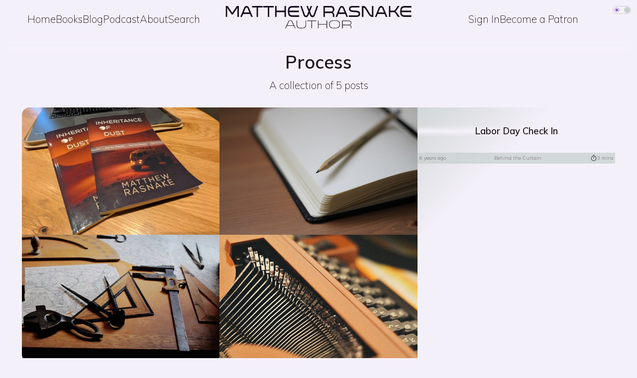

--- FILE ---
content_type: text/html; charset=utf-8
request_url: https://www.matthewrasnake.com/tag/process/
body_size: 4490
content:
<!DOCTYPE html>
<html lang="en" data-theme="default" data-nav-open="false">
    <head>
        <meta charset="UTF-8">
        <meta http-equiv="X-UA-Compatible" content="IE=edge">
        <meta name="viewport" content="width=device-width, initial-scale=1.0">

        <title>Process - Matthew Rasnake | Author</title>
        <meta name="HandheldFriendly" content="True" />

        <link rel="preconnect" href="https://fonts.googleapis.com">
        <link rel="preconnect" href="https://fonts.gstatic.com" crossorigin>
        <link rel="stylesheet" href="https://fonts.googleapis.com/css2?family=Mulish:ital,wght@0,200&display=swap" media="all" />
        <link rel="preload" as="font" type="font/woff2" href="https://www.matthewrasnake.com/assets/fonts/venera/Venera700.woff2?v=ca73707bd5" />

        <link rel="stylesheet" href="https://www.matthewrasnake.com/assets/css/critical.css?v=ca73707bd5" media="all">

        <link rel="canonical" href="https://www.matthewrasnake.com/tag/process/">
    <meta name="referrer" content="no-referrer-when-downgrade">
    
    <meta property="og:site_name" content="Matthew Rasnake | Author">
    <meta property="og:type" content="website">
    <meta property="og:title" content="Process - Matthew Rasnake | Author">
    <meta property="og:url" content="https://www.matthewrasnake.com/tag/process/">
    <meta property="article:publisher" content="https://www.facebook.com/MatthewMRasnake">
    <meta name="twitter:card" content="summary">
    <meta name="twitter:title" content="Process - Matthew Rasnake | Author">
    <meta name="twitter:url" content="https://www.matthewrasnake.com/tag/process/">
    
    <script type="application/ld+json">
{
    "@context": "https://schema.org",
    "@type": "Series",
    "publisher": {
        "@type": "Organization",
        "name": "Matthew Rasnake | Author",
        "url": "https://www.matthewrasnake.com/",
        "logo": {
            "@type": "ImageObject",
            "url": "https://www.matthewrasnake.com/content/images/2021/02/logo_MatthewRasnake-Author@2x-1.png"
        }
    },
    "url": "https://www.matthewrasnake.com/tag/process/",
    "name": "Process",
    "mainEntityOfPage": "https://www.matthewrasnake.com/tag/process/"
}
    </script>

    <meta name="generator" content="Ghost 6.16">
    <link rel="alternate" type="application/rss+xml" title="Matthew Rasnake | Author" href="https://www.matthewrasnake.com/rss/">
    <script defer src="https://cdn.jsdelivr.net/ghost/portal@~2.58/umd/portal.min.js" data-i18n="true" data-ghost="https://www.matthewrasnake.com/" data-key="90d98d86b1a826268cc1705e89" data-api="https://matthew-rasnake-author.ghost.io/ghost/api/content/" data-locale="en" crossorigin="anonymous"></script><style id="gh-members-styles">.gh-post-upgrade-cta-content,
.gh-post-upgrade-cta {
    display: flex;
    flex-direction: column;
    align-items: center;
    font-family: -apple-system, BlinkMacSystemFont, 'Segoe UI', Roboto, Oxygen, Ubuntu, Cantarell, 'Open Sans', 'Helvetica Neue', sans-serif;
    text-align: center;
    width: 100%;
    color: #ffffff;
    font-size: 16px;
}

.gh-post-upgrade-cta-content {
    border-radius: 8px;
    padding: 40px 4vw;
}

.gh-post-upgrade-cta h2 {
    color: #ffffff;
    font-size: 28px;
    letter-spacing: -0.2px;
    margin: 0;
    padding: 0;
}

.gh-post-upgrade-cta p {
    margin: 20px 0 0;
    padding: 0;
}

.gh-post-upgrade-cta small {
    font-size: 16px;
    letter-spacing: -0.2px;
}

.gh-post-upgrade-cta a {
    color: #ffffff;
    cursor: pointer;
    font-weight: 500;
    box-shadow: none;
    text-decoration: underline;
}

.gh-post-upgrade-cta a:hover {
    color: #ffffff;
    opacity: 0.8;
    box-shadow: none;
    text-decoration: underline;
}

.gh-post-upgrade-cta a.gh-btn {
    display: block;
    background: #ffffff;
    text-decoration: none;
    margin: 28px 0 0;
    padding: 8px 18px;
    border-radius: 4px;
    font-size: 16px;
    font-weight: 600;
}

.gh-post-upgrade-cta a.gh-btn:hover {
    opacity: 0.92;
}</style><script async src="https://js.stripe.com/v3/"></script>
    <script defer src="https://cdn.jsdelivr.net/ghost/sodo-search@~1.8/umd/sodo-search.min.js" data-key="90d98d86b1a826268cc1705e89" data-styles="https://cdn.jsdelivr.net/ghost/sodo-search@~1.8/umd/main.css" data-sodo-search="https://matthew-rasnake-author.ghost.io/" data-locale="en" crossorigin="anonymous"></script>
    
    <link href="https://www.matthewrasnake.com/webmentions/receive/" rel="webmention">
    <script defer src="/public/cards.min.js?v=ca73707bd5"></script>
    <link rel="stylesheet" type="text/css" href="/public/cards.min.css?v=ca73707bd5">
    <script defer src="/public/comment-counts.min.js?v=ca73707bd5" data-ghost-comments-counts-api="https://www.matthewrasnake.com/members/api/comments/counts/"></script>
    <script defer src="/public/member-attribution.min.js?v=ca73707bd5"></script>
    <script defer src="/public/ghost-stats.min.js?v=ca73707bd5" data-stringify-payload="false" data-datasource="analytics_events" data-storage="localStorage" data-host="https://www.matthewrasnake.com/.ghost/analytics/api/v1/page_hit"  tb_site_uuid="c4b07453-9db8-4bce-ab0d-b01443eeab02" tb_post_uuid="undefined" tb_post_type="null" tb_member_uuid="undefined" tb_member_status="undefined"></script><style>:root {--ghost-accent-color: #8256BF;}</style>
    <meta name="fediverse:creator" content="@coffeemonk@indieweb.social" />
<link rel="me" href="https://indieweb.social/@coffeemonk" />
<meta name="fediverse:creator" content="@coffeemonk@indieauthors.social" />
<link rel="me" href="https://indieauthors.social/@coffeemonk" />
<link rel="me" href="https://libre.fm/user/coffeemonk" />

        <link rel="stylesheet" href="https://www.matthewrasnake.com/assets/css/app.css?v=ca73707bd5" media="print" onload="this.media='all'">
        <link rel="stylesheet" href="https://fonts.googleapis.com/css2?family=Mulish:ital,wght@0,400;0,600;0,700;0,800;1,400;1,700&display=swap"  media="print" onload="this.media='all'"/>
    </head>
    <body class="tag-template tag-process">
        <header class="site-head">
            <div class="hamburger" aria-label="Menu" role="button" aria-controls="navigation">
                <span class="box">
                    <span class="inner"></span>
                </span>
            </div>
            <nav class="site-nav">
                <ul class="nav primary" role="menu">
        <li class="nav-home">
            <a href="https://www.matthewrasnake.com/">Home</a>
        </li>
        <li class="nav-books">
            <a href="https://www.matthewrasnake.com/books/">Books</a>
        </li>
        <li class="nav-blog">
            <a href="https://www.matthewrasnake.com/blog/">Blog</a>
        </li>
        <li class="nav-podcast">
            <a href="https://www.matthewrasnake.com/podcast/">Podcast</a>
        </li>
        <li class="nav-about">
            <a href="https://www.matthewrasnake.com/about/">About</a>
        </li>
        <li class="nav-search">
            <a href="#/search">Search</a>
        </li>
</ul>

                <ul class="nav member">
        <li><a href="/signin/">Sign In</a></li>
        <li><a href="/join/">Become a Patron</a></li>
</ul>
            </nav>
            <a class="site-logo" href="https://www.matthewrasnake.com">
                <picture>
                    <img class="light"
                        sizes="(max-width: 3000px) 40vw, 1200px"
                        srcset="https://images.matthewrasnake.com/logo_MatthewRasnake-Author@0.5x.png 300w,
                                https://images.matthewrasnake.com/logo_MatthewRasnake-Author.png 600w"
                        src="https://images.matthewrasnake.com/logo_MatthewRasnake-Author.png"
                        alt="Matthew Rasnake | Author" />
                    <img class="dark"
                        sizes="(max-width: 3000px) 40vw, 1200px"
                        srcset="https://images.matthewrasnake.com/logo_MatthewRasnake-Author_light@0.5x.png 300w,
                                https://images.matthewrasnake.com/logo_MatthewRasnake-Author_light.png 600w"
                        src="https://images.matthewrasnake.com/logo_MatthewRasnake-Author_light.png"
                        alt="Matthew Rasnake | Author" />
                </picture>
            </a>
            <nav class="member-links">
                <ul class="nav member">
        <li><a href="/signin/">Sign In</a></li>
        <li><a href="/join/">Become a Patron</a></li>
</ul>
            </nav>
            <div class="toggle-selector theme" title="Select Dark/Light Mode">
                <svg class="dark" xmlns="http://www.w3.org/2000/svg" enable-background="new 0 0 24 24" height="24" viewBox="0 0 24 24" width="24">
    <g>
        <path fill="none" d="M0,0h24v24H0V0z" />
    </g>
    <g>
        <path d="M9.5,2c-1.82,0-3.53,0.5-5,1.35c2.99,1.73,5,4.95,5,8.65s-2.01,6.92-5,8.65C5.97,21.5,7.68,22,9.5,22c5.52,0,10-4.48,10-10 S15.02,2,9.5,2z"/>
    </g>
</svg>
                <svg class="light" xmlns="http://www.w3.org/2000/svg" enable-background="new 0 0 24 24"
    height="24" viewBox="0 0 24 24" width="24">
    <rect fill="none" height="24" width="24"></rect>
    <path
        d="M12,7c-2.76,0-5,2.24-5,5s2.24,5,5,5s5-2.24,5-5S14.76,7,12,7L12,7z M2,13l2,0c0.55,0,1-0.45,1-1s-0.45-1-1-1l-2,0 c-0.55,0-1,0.45-1,1S1.45,13,2,13z M20,13l2,0c0.55,0,1-0.45,1-1s-0.45-1-1-1l-2,0c-0.55,0-1,0.45-1,1S19.45,13,20,13z M11,2v2 c0,0.55,0.45,1,1,1s1-0.45,1-1V2c0-0.55-0.45-1-1-1S11,1.45,11,2z M11,20v2c0,0.55,0.45,1,1,1s1-0.45,1-1v-2c0-0.55-0.45-1-1-1 C11.45,19,11,19.45,11,20z M5.99,4.58c-0.39-0.39-1.03-0.39-1.41,0c-0.39,0.39-0.39,1.03,0,1.41l1.06,1.06 c0.39,0.39,1.03,0.39,1.41,0s0.39-1.03,0-1.41L5.99,4.58z M18.36,16.95c-0.39-0.39-1.03-0.39-1.41,0c-0.39,0.39-0.39,1.03,0,1.41 l1.06,1.06c0.39,0.39,1.03,0.39,1.41,0c0.39-0.39,0.39-1.03,0-1.41L18.36,16.95z M19.42,5.99c0.39-0.39,0.39-1.03,0-1.41 c-0.39-0.39-1.03-0.39-1.41,0l-1.06,1.06c-0.39,0.39-0.39,1.03,0,1.41s1.03,0.39,1.41,0L19.42,5.99z M7.05,18.36 c0.39-0.39,0.39-1.03,0-1.41c-0.39-0.39-1.03-0.39-1.41,0l-1.06,1.06c-0.39,0.39-0.39,1.03,0,1.41s1.03,0.39,1.41,0L7.05,18.36z"
    ></path>
</svg>
                <span class="switch">&nbsp;</span>
            </div>
        </header>

        <main class="site-main">
            <div class="main-container">
                    <header class="page-head">
        <h1 class="title">Process</h1>
        <p class="description">
                A collection of 5 posts
        </p>
    </header>
<nav class="cards post">
        <article class="card post tag-behind-the-curtain tag-novella tag-process tag-rogue tag-update tag-blog" loading="lazy" style="background-image: url(/content/images/size/w700/2025/06/PXL_20250619_165124267.MP-2.jpg);">
    <a class="link" href="/its-proofs-time-baby/">
        <h4 class="title">It&#x27;s proofs time, baby!</h4>
        <footer>
            <time datetime="2025-06-20">
                    7 months ago
            </time>
            <div class="tag">Novella</div>
            <div class="reading-time"><svg xmlns="http://www.w3.org/2000/svg" height="24px" viewBox="0 0 24 24" width="24px">
    <path d="M0 0h24v24H0V0z" fill="none"></path>
    <path
        d="M15.07 1.01h-6v2h6v-2zm-4 13h2v-6h-2v6zm8.03-6.62l1.42-1.42c-.43-.51-.9-.99-1.41-1.41l-1.42 1.42C16.14 4.74 14.19 4 12.07 4c-4.97 0-9 4.03-9 9s4.02 9 9 9 9-4.03 9-9c0-2.11-.74-4.06-1.97-5.61zm-7.03 12.62c-3.87 0-7-3.13-7-7s3.13-7 7-7 7 3.13 7 7-3.13 7-7 7z"
    ></path>
</svg>2 mins</div>
        </footer>
    </a>
</article>        <article class="card post tag-blog tag-writing tag-process" loading="lazy" style="background-image: url(https://images.unsplash.com/photo-1483546416237-76fd26bbcdd1?crop&#x3D;entropy&amp;cs&#x3D;tinysrgb&amp;fit&#x3D;max&amp;fm&#x3D;jpg&amp;ixid&#x3D;MXwxMTc3M3wwfDF8c2VhcmNofDExfHxub3ZlbCUyMHdyaXRpbmclMjBtb250aHxlbnwwfHx8&amp;ixlib&#x3D;rb-1.2.1&amp;q&#x3D;80&amp;w&#x3D;700);">
    <a class="link" href="/nanowrimo-2019/">
        <h4 class="title">NaNoWriMo 2019</h4>
        <footer>
            <time datetime="2019-11-07">
                    6 years ago
            </time>
            <div class="tag">Writing</div>
            <div class="reading-time"><svg xmlns="http://www.w3.org/2000/svg" height="24px" viewBox="0 0 24 24" width="24px">
    <path d="M0 0h24v24H0V0z" fill="none"></path>
    <path
        d="M15.07 1.01h-6v2h6v-2zm-4 13h2v-6h-2v6zm8.03-6.62l1.42-1.42c-.43-.51-.9-.99-1.41-1.41l-1.42 1.42C16.14 4.74 14.19 4 12.07 4c-4.97 0-9 4.03-9 9s4.02 9 9 9 9-4.03 9-9c0-2.11-.74-4.06-1.97-5.61zm-7.03 12.62c-3.87 0-7-3.13-7-7s3.13-7 7-7 7 3.13 7 7-3.13 7-7 7z"
    ></path>
</svg>1 min</div>
        </footer>
    </a>
</article>        <article class="card post tag-blog tag-behind-the-curtain tag-process no-image no-image">
    <a class="link" href="/labor-day-check-in/">
        <h4 class="title">Labor Day Check In</h4>
        <footer>
            <time datetime="2019-09-02">
                    6 years ago
            </time>
            <div class="tag">Behind the Curtain</div>
            <div class="reading-time"><svg xmlns="http://www.w3.org/2000/svg" height="24px" viewBox="0 0 24 24" width="24px">
    <path d="M0 0h24v24H0V0z" fill="none"></path>
    <path
        d="M15.07 1.01h-6v2h6v-2zm-4 13h2v-6h-2v6zm8.03-6.62l1.42-1.42c-.43-.51-.9-.99-1.41-1.41l-1.42 1.42C16.14 4.74 14.19 4 12.07 4c-4.97 0-9 4.03-9 9s4.02 9 9 9 9-4.03 9-9c0-2.11-.74-4.06-1.97-5.61zm-7.03 12.62c-3.87 0-7-3.13-7-7s3.13-7 7-7 7 3.13 7 7-3.13 7-7 7z"
    ></path>
</svg>3 mins</div>
        </footer>
    </a>
</article>        <article class="card post tag-blog tag-writing tag-plotting tag-process" loading="lazy" style="background-image: url(https://images.unsplash.com/photo-1501516069922-a9982bd6f3bd?crop&#x3D;entropy&amp;cs&#x3D;tinysrgb&amp;fit&#x3D;max&amp;fm&#x3D;jpg&amp;ixid&#x3D;MXwxMTc3M3wwfDF8c2VhcmNofDI3MXx8bWFwfGVufDB8fHw&amp;ixlib&#x3D;rb-1.2.1&amp;q&#x3D;80&amp;w&#x3D;700);">
    <a class="link" href="/plotter-or-pantser/">
        <h4 class="title">Plotter or Pantser?</h4>
        <footer>
            <time datetime="2019-06-18">
                    7 years ago
            </time>
            <div class="tag">Writing</div>
            <div class="reading-time"><svg xmlns="http://www.w3.org/2000/svg" height="24px" viewBox="0 0 24 24" width="24px">
    <path d="M0 0h24v24H0V0z" fill="none"></path>
    <path
        d="M15.07 1.01h-6v2h6v-2zm-4 13h2v-6h-2v6zm8.03-6.62l1.42-1.42c-.43-.51-.9-.99-1.41-1.41l-1.42 1.42C16.14 4.74 14.19 4 12.07 4c-4.97 0-9 4.03-9 9s4.02 9 9 9 9-4.03 9-9c0-2.11-.74-4.06-1.97-5.61zm-7.03 12.62c-3.87 0-7-3.13-7-7s3.13-7 7-7 7 3.13 7 7-3.13 7-7 7z"
    ></path>
</svg>2 mins</div>
        </footer>
    </a>
</article>        <article class="card post tag-blog tag-writing tag-process" loading="lazy" style="background-image: url(https://images.unsplash.com/photo-1522341706868-b378f6861e9a?crop&#x3D;entropy&amp;cs&#x3D;tinysrgb&amp;fit&#x3D;max&amp;fm&#x3D;jpg&amp;ixid&#x3D;MXwxMTc3M3wwfDF8c2VhcmNofDM0fHx0eXBld3JpdGVyfGVufDB8fHw&amp;ixlib&#x3D;rb-1.2.1&amp;q&#x3D;80&amp;w&#x3D;700);">
    <a class="link" href="/a-typical-writing-day/">
        <h4 class="title">A Typical Writing Day</h4>
        <footer>
            <time datetime="2019-04-30">
                    7 years ago
            </time>
            <div class="tag">Writing</div>
            <div class="reading-time"><svg xmlns="http://www.w3.org/2000/svg" height="24px" viewBox="0 0 24 24" width="24px">
    <path d="M0 0h24v24H0V0z" fill="none"></path>
    <path
        d="M15.07 1.01h-6v2h6v-2zm-4 13h2v-6h-2v6zm8.03-6.62l1.42-1.42c-.43-.51-.9-.99-1.41-1.41l-1.42 1.42C16.14 4.74 14.19 4 12.07 4c-4.97 0-9 4.03-9 9s4.02 9 9 9 9-4.03 9-9c0-2.11-.74-4.06-1.97-5.61zm-7.03 12.62c-3.87 0-7-3.13-7-7s3.13-7 7-7 7 3.13 7 7-3.13 7-7 7z"
    ></path>
</svg>2 mins</div>
        </footer>
    </a>
</article></nav>
            </div>

            <footer class="site-foot">
                <ul class="nav secondary" role="menu">
        <li class="nav-terms-of-service">
            <a href="https://www.matthewrasnake.com/terms/">Terms of Service</a>
        </li>
        <li class="nav-privacy-policy">
            <a href="https://www.matthewrasnake.com/privacy/">Privacy Policy</a>
        </li>
</ul>

                <div class="copy">&copy; 2026 <a href="https://www.matthewrasnake.com">Matthew Rasnake</a></div>
                <ul class="nav social">
                    <li><a href="https://matthewrasnake.com/facebook" title="Facebook" target="_blank" rel="noopener">Facebook</a></li>
                    <li><a href="https://www.matthewrasnake.com/rss/" title="RSS" target="_blank" rel="noopener">RSS</a></li>
                    <li><a href="https://matthewrasnake.com/instagram" title="Instagram" target="_blank" rel="noopener">Instagram</a></li>
                </ul>
                <div class="affiliations">
                    <a href="https://allianceindependentauthors.org/?affid=10030"><img class="dark" decoding="async" src="https://www.allianceindependentauthors.org/assets/images/badges/Author_Member_Badge_REVERSE.png"  width="100" alt="Alliance of Independent Authors" /><img class="light" decoding="async" src="https://www.allianceindependentauthors.org/assets/images/badges/Author-Badge-small.png" width="100" alt="Alliance of Independent Authors" /></a>
                </div>
            </footer>

        </main>

        <dialog class="modal">
            <h3 class="title"></h3>
            <p class="content"></p>
            <i class="close"><svg version="1.1" id="Layer_1" xmlns="http://www.w3.org/2000/svg" xmlns:xlink="http://www.w3.org/1999/xlink" x="0px" y="0px"
	 viewBox="0 0 24 24" style="enable-background:new 0 0 24 24;" xml:space="preserve">
    <path fill="none" d="M0,0h24v24H0V0z"/>
    <path d="M23.5,0.6c-0.7-0.7-1.9-0.7-2.6,0L12,9.4L3.1,0.5c-0.7-0.7-1.9-0.7-2.6,0s-0.7,1.9,0,2.6L9.4,12l-8.9,8.9
        c-0.7,0.7-0.7,1.9,0,2.6s1.9,0.7,2.6,0l8.9-8.9l8.9,8.9c0.7,0.7,1.9,0.7,2.6,0s0.7-1.9,0-2.6L14.6,12l8.9-8.9
        C24.2,2.4,24.2,1.2,23.5,0.6z"/>
</svg>
</i>
        </dialog>

        <script defer src="https://www.matthewrasnake.com/assets/js/app.js?v=ca73707bd5" type="module"></script>
        <script defer src='https://www.matthewrasnake.com/assets/vendor/infinite-scroll.js?v=ca73707bd5'></script>
        <script defer src='https://www.matthewrasnake.com/assets/vendor/lazysizes.js?v=ca73707bd5'></script>
        <a rel="me" href="https://indieweb.social/@coffeemonk" style="visibility:hidden">Mastodon</a>
        
    </body>
</html>


--- FILE ---
content_type: text/css; charset=UTF-8
request_url: https://www.matthewrasnake.com/assets/css/critical.css?v=ca73707bd5
body_size: 6564
content:
*,:after,:before{box-sizing:border-box}blockquote,body,dd,dl,figure,h1,h2,h3,h4,p{margin:0}ol:not([role=list]),ul:not([role=list]){list-style:none;padding-left:0}html:focus-within{scroll-behavior:smooth}body{line-height:1.5;min-height:100vh;text-rendering:optimizeSpeed}a:not([class]){-webkit-text-decoration-skip:ink;text-decoration-skip-ink:auto}img,picture{display:block;max-width:100%}button,input,select,textarea{font:inherit}@media (prefers-reduced-motion:reduce){html:focus-within{scroll-behavior:auto}*,:after,:before{animation-duration:.01ms!important;animation-iteration-count:1!important;scroll-behavior:auto!important;transition-duration:.01ms!important}}:root{--white:#f4f6f5;--light-gray:#c8d0ce;--light-gray-shade:hsla(165,8%,80%,.8);--half-shade:hsla(165,8%,80%,.467);--medium-gray:#7f918d;--dark-gray:#1c151f;--black:#0b080c;--black-shade:rgba(11,8,12,.8);--red:#a30015;--green:#23967f;--blue:#476ebd;--color-light:#f4f0f9;--color-dark:#1c112c;--color-primary:var(--ghost-accent-color,rgba(146,102,191,.918));--color-secondary:var(--blue);--color-tertiary:var(--green);--color-text-onLight:var(--dark-gray);--color-text-onDark:rgba(244,240,249,.816);--color-text-onPrimary:var(--color-light);--text:var(--color-text-onDark);--bg:var(--dark-gray);--border:var(--color-primary);--highlight:var(--color-primary);--reverse-text:var(--color-text-onLight);--reverse-bg:var(--color-light);--reverse-highlight:var(--light-gray);--field-text:var(--reverse-text);--field-bg:var(--reverse-bg);--shadow:var(--black);--shade:var(--black-shade)}:root[data-theme=light]{--text:var(--color-text-onLight);--bg:var(--color-light);--border:var(--dark-gray);--highlight:var(--color-primary);--reverse-text:var(--color-light);--reverse-bg:var(--dark-gray);--reverse-highlight:var(--medium-gray);--field-text:var(--black);--field-bg:var(--light-gray);--shadow:var(--light-gray);--shade:var(--light-gray-shade)}:root{--ff-fancy:"Venera",sans-serif;--ff-sans:"Mulish",Lucida Sans Unicode,Lucida Grande,Helvetica,Arial,sans-serif;--ff-serif:Georgia,Times,serif;--ff-mono:Menlo,Courier,monospace;--fs-normal:clamp(1rem,0.8900rem + 0.4889vw,1.33rem);--fs-xsmall:max(11px,.66em);--fs-small:max(13px,.75em);--fs-large:max(19px,1.25em);--fs-xlarge:max(22px,1.33em);--h6:.8em;--h5:.85em;--h4:.9em;--h3:1.25em;--h2:1.5em;--h1:1.75em;--content-width:calc(var(--fs-normal)*41);--fw-light:200;--fw-regular:400;--fw-semi:600;--fw-bold:700;--fw-heavy:800;--line-tight:1em;--line-normal:1.6em;--line-loose:2em;--height:2rem;--radius:0.5rem;--margin-xsmall:.75rem;--margin-small:1rem;--margin:1.5rem;--margin-large:1.875rem;--margin-xlarge:2.5rem;--padding-xsmall:0.25rem;--padding-small:0.5rem;--padding:var(--margin-xsmall);--padding-large:var(--margin-small);--padding-xlarge:1.25rem;--aspect-wide:16/9;--aspect-wide-padding:56.25%;--aspect-square:1/1;--aspect-square-padding:25%;--aspect-three-to-one:3/1;--aspect-three-to-one-padding:33.33%;--aspect-onefive-to-one:1.5/1;--aspect-onefive-to-one-padding:66.67%;--aspect-four-thirds:4/3;--aspect-four-thirds-padding:75%;--head-height:clamp(3.5rem,3.0000rem + 1.6667vw,4.5rem);--head-offset:calc(var(--head-height) + 1rem);--card-min-height:16rem;--level-mobile-nav-overlay:5;--level-mobile-nav:4;--level-overlay:3;--level-util:2;--level-ui:1;--level-content:0;--transition-time:0.3s;--transition-curve:cubic-bezier(.52,-0.72,.75,.99);--transition-all:all var(--transition-time) var(--transition-curve);--transition-opacity:opacity var(--transition-time) var(--transition-curve);--transition-display:display var(--transition-time) var(--transition-curve);--transition-filter:filter var(--transition-time) var(--transition-curve);--transition-width:width var(--transition-time) ease-out;--main-padding:var(--margin);--grid-cols:12;--grid-gap:var(--margin-small);--one-col:var(--grid-cols);--one-quarter:var(--one-col);--one-third:var(--one-col);--one-half:var(--one-col);--two-thirds:var(--one-col);--three-quarters:var(--one-col);--cols-large:var(--one-col);--cols-normal:var(--one-col);--cols-small:var(--one-col);--cover-height:300px;--cover-height-adjust:10px;--cover-rotation-start:-5deg;--cover-rotation-end:-30deg}@media (min-width:600px){:root{--cols-large:var(--grid-cols);--one-col:calc(var(--grid-cols)/2);--one-quarter:var(--one-col);--one-third:var(--one-col);--one-half:var(--one-col)}}@media (min-width:980px){:root{--max-width:980px;--main-width:calc(var(--max-width) - var(--margin)*2);--main-padding:calc(50vw - var(--main-width)/2);--grid-gap:var(--margin-large);--one-col:1;--one-quarter:3;--one-third:4;--one-half:6;--two-thirds:8;--three-quarters:9;--cols-large:var(--one-half);--cols-normal:var(--one-third);--cols-small:var(--one-third)}}@media (min-width:1240px){:root{--max-width:1240px}}@media (min-width:1440px){:root{--max-width:1440px;--cols-normal:var(--one-quarter);--cols-small:var(--one-col)}}@media (min-width:1920px){:root{--max-width:1620px}}@font-face{font-family:Venera;font-stretch:normal;font-style:normal;font-weight:700;src:url(/assets/fonts/venera/Venera700.woff2) format("woff2"),url(/assets/fonts/venera/Venera700.woff) format("woff");unicode-range:u+0020-00fe}:root{background-color:#1c151f;background-color:var(--bg);color:rgba(244,240,249,.816);color:var(--text);font-family:Mulish,Lucida Sans Unicode,Lucida Grande,Helvetica,Arial,sans-serif;font-family:var(--ff-sans);font-size:16px;font-weight:200;font-weight:var(--fw-light)}body{font-size:clamp(1rem,.89rem + .4889vw,1.33rem);font-size:var(--fs-normal);height:100vh;margin-bottom:0;margin-left:0;margin-right:0;overflow:hidden;position:relative;top:clamp(3.5rem,3rem + 1.6667vw,4.5rem);top:var(--head-height)}a{color:rgba(146,102,191,.918);color:var(--highlight)}a.button{-webkit-text-decoration:none;text-decoration:none}p{margin-bottom:.75rem;margin-bottom:var(--margin-xsmall)}h1,h2,h3,h4,h5,h6{font-size:1.75em;font-size:var(--h1);font-weight:600;font-weight:var(--fw-semi);line-height:1.1em;margin:1.5rem 0 .75rem;margin:var(--margin) 0 calc(var(--margin)*.5) 0;text-rendering:optimizeLegibility}h2{font-size:1.5em;font-size:var(--h2)}h3{font-size:1.25em;font-size:var(--h3);line-height:1.2em}h4{font-size:.9em;font-size:var(--h4);line-height:1.3em}h5{font-size:.85em;font-size:var(--h5)}h5,h6{line-height:1.4em}h6{font-size:.8em;font-size:var(--h6)}hr{background-color:rgba(146,102,191,.918);background-color:var(--highlight);border:none;height:2px;margin:1.5rem auto;margin:var(--margin) auto;width:90%}.fancy{font-family:Venera,sans-serif;font-family:var(--ff-fancy)}.primary{color:rgba(146,102,191,.918);color:var(--color-primary)}.center{text-align:center}div.right,figure.right,img.right{float:right;margin:0 0 .75rem .75rem;margin:0 0 var(--padding) var(--padding);max-width:42%}div.right img,figure.right img,img.right img{height:auto}div.left,figure.left,img.left{float:left;margin:0 .75rem .75rem 0;margin:0 var(--padding) var(--padding) 0;max-width:42%}div.left img,figure.left img,img.left img{height:auto}div.light,figure.light,img.light{display:none}.site-head{display:grid;grid-template-columns:min-content 1fr min-content;height:clamp(3.5rem,3rem + 1.6667vw,4.5rem);height:var(--head-height);left:0;margin:0;padding:.75rem 1rem;padding:var(--padding) var(--padding-large);position:fixed;top:0;width:100vw;grid-gap:.75rem;grid-gap:var(--padding);align-items:center;background-color:#1c151f;background-color:var(--bg);box-shadow:0 0 20px 15px #1c151f;box-shadow:0 0 20px 15px var(--bg);gap:.75rem;gap:var(--padding);justify-items:center;z-index:4;z-index:var(--level-mobile-nav)}.site-logo{margin:0 auto}.site-logo .light{display:none}.site-logo img{height:calc(clamp(3.5rem, 3rem + 1.6667vw, 4.5rem) - 1.5rem);height:calc(var(--head-height) - var(--padding)*2);max-height:3rem}.member-links,.modal-content,.site-nav,.toggle-selector.theme{display:none}.hamburger{background-color:transparent;border:0;box-shadow:none;display:flex;justify-self:start;margin:0;overflow:visible;padding:2px 0;z-index:5;z-index:var(--level-mobile-nav-overlay)}.hamburger .box{position:relative}.hamburger .inner,.hamburger .inner:after,.hamburger .inner:before{background-color:#c8d0ce;background-color:var(--light-gray);height:2px;position:absolute;width:20px}.hamburger .inner:after,.hamburger .inner:before{content:"";display:block}.hamburger .inner:before{top:-6px}.hamburger .inner:after{bottom:-6px}.hamburger:hover{background-color:transparent;box-shadow:none}.site-main{height:calc(100vh - clamp(3.5rem, 3rem + 1.6667vw, 4.5rem));height:calc(100vh - var(--head-height));max-width:100vw;overflow:auto;padding:.75rem 1.5rem 1.5rem;padding:var(--margin-xsmall) var(--main-padding) var(--margin);position:relative}.main-container{min-height:calc(100vh - 6rem - clamp(3.5rem, 3rem + 1.6667vw, 4.5rem));min-height:calc(100vh - 5rem - var(--head-offset));overflow-x:hidden;overflow-y:auto}.site-foot{font-size:max(13px,.75em);font-size:var(--fs-small);margin:0 auto 1rem;margin:0 auto var(--margin-small) auto;text-align:center}.site-foot .affiliations{display:grid;justify-items:center}.site-foot a,.site-head a{color:rgba(244,240,249,.816);color:var(--text)}nav.cards{border-radius:.75em;display:grid;grid-auto-rows:minmax(16rem,auto);grid-auto-rows:minmax(var(--card-min-height),auto);grid-template-columns:repeat(12,1fr);grid-template-columns:repeat(var(--grid-cols),1fr);overflow:hidden}nav.cards.podcast{grid-auto-rows:auto;grid-template-columns:1fr}.card{counter-increment:cards;display:flex;grid-column-end:span 12;grid-column-end:span var(--one-col);min-height:16rem;min-height:var(--card-min-height);overflow:hidden;position:relative}.card.post{background-position-x:center;background-position-y:center;background-size:cover}.card.no-image{background-image:linear-gradient(135deg,rgba(11,8,12,.8),transparent 42%);background-image:linear-gradient(135deg,var(--shade) 0,transparent 42%);background-position:50%;background-size:cover}.card .link{color:rgba(244,240,249,.816);color:var(--text);display:flex;height:100%;justify-content:center;position:relative;width:100%}.card.post .link{align-items:end;background-color:rgba(11,8,12,.8);background-color:var(--shade);opacity:.8;-webkit-text-decoration:none;text-decoration:none}.card .title{align-self:center;font-size:.9em;font-size:var(--h4);opacity:1;padding:.75rem;padding:var(--padding);text-align:center;width:100%;z-index:1;z-index:var(--level-ui)}.card.book .title{align-self:center;background:linear-gradient(180deg,transparent 25%,#1c151f 50%,transparent 75%);background:linear-gradient(to bottom,transparent 25%,var(--bg) 50%,transparent 75%);position:absolute;text-shadow:-1px -2px 3px #1c151f,1px 2px 3px #1c151f;text-shadow:-1px -2px 3px var(--bg),1px 2px 3px var(--bg)}.card footer{display:grid;grid-template-columns:max-content 1fr max-content;position:absolute;grid-gap:.25rem;grid-gap:var(--padding-xsmall);align-items:center;background-color:#0b080c;background-color:var(--shadow);bottom:0;font-size:max(11px,.66em);font-size:var(--fs-xsmall);gap:.25rem;gap:var(--padding-xsmall);opacity:.75;overflow:hidden;padding:.25rem;padding:var(--padding-xsmall);transition:all .3s cubic-bezier(.52,-.72,.75,.99);transition:var(--transition-all);width:100%;z-index:2;z-index:var(--level-util)}.card time{grid-column-start:1}.card .tag{grid-column-start:2;justify-self:center}.card .reading-time{grid-column-start:3;justify-self:end}.card svg{fill:rgba(244,240,249,.816);fill:var(--text);height:1.4em;margin-top:-1px;vertical-align:middle;width:1.4em}.subscribe-form{align-content:center;display:grid;padding:.75rem 1rem;padding:var(--padding) var(--padding-large);text-align:center}.subscribe-form header{font-family:Venera,sans-serif;font-family:var(--ff-fancy);font-size:max(22px,1.33em);font-size:var(--fs-xlarge);font-weight:400;font-weight:var(--fw-regular);line-height:1em;line-height:var(--line-tight);margin-bottom:.75rem;margin-bottom:var(--margin-xsmall)}.subscribe-form .description{font-size:clamp(1rem,.89rem + .4889vw,1.33rem);font-size:var(--fs-normal);margin-left:auto;margin-right:auto;max-width:19rem}.subscribe-form button{align-self:flex-end}.home-template .card.about{align-items:center;display:grid;font-size:max(.795rem,min(3.45vw,clamp(1rem,.89rem + .4889vw,1.33rem)));font-size:max(.795rem,min(3.45vw,var(--fs-normal)));grid-template-columns:33.3% 1fr;height:16rem;height:var(--card-min-height);justify-items:center}.home-template .card.about figure{align-items:center;display:flex;height:100%;justify-content:center;overflow:hidden;width:100%}.home-template .card.about figure img{height:100%;max-width:none;-o-object-fit:cover;object-fit:cover;width:100%}.home-template .card.about p{margin-bottom:0;padding:.5rem 1rem;padding:var(--padding-small) var(--padding-large)}.member-banner{display:none;-webkit-text-decoration:none;text-decoration:none}.tag-member-content .member-banner{background-color:rgba(146,102,191,.918);background-color:var(--color-primary);color:#f4f0f9;color:var(--color-text-onPrimary);display:block;font-size:max(11px,.66em);font-size:var(--fs-xsmall);left:-2.65em;line-height:1.1em;padding:.4em;position:absolute;text-align:center;text-transform:uppercase;top:3em;transform:rotate(-45deg);width:13em;z-index:3;z-index:var(--level-overlay)}.row{display:flex;flex:0 1 auto;flex-direction:row;flex-wrap:wrap;gap:max(.5em,min(.6em,1em));margin:0 0 0 calc(max(-3.5vw, min(1vw, 1em))*-1)}.col,.col-1,.col-10,.col-11,.col-12,.col-2,.col-3,.col-4,.col-5,.col-6,.col-7,.col-8,.col-9{align-items:center;display:flex;flex-basis:100%;flex-direction:column;max-width:100%}.align-left.col,.align-left.col-1,.align-left.col-10,.align-left.col-11,.align-left.col-12,.align-left.col-2,.align-left.col-3,.align-left.col-4,.align-left.col-5,.align-left.col-6,.align-left.col-7,.align-left.col-8,.align-left.col-9{align-items:flex-start}.align-right.col,.align-right.col-1,.align-right.col-10,.align-right.col-11,.align-right.col-12,.align-right.col-2,.align-right.col-3,.align-right.col-4,.align-right.col-5,.align-right.col-6,.align-right.col-7,.align-right.col-8,.align-right.col-9{align-items:flex-end}form{width:100%}form .form-group{display:flex;flex-direction:column;gap:.25rem;gap:var(--padding-xsmall)}form .message-error,form .message-success{display:none}input,select,textarea{background-color:#f4f0f9;background-color:var(--field-bg);border:1px solid #f4f0f9;border:1px solid var(--field-bg);border-radius:.5rem;border-radius:var(--radius);color:#1c151f;color:var(--field-text);padding:0 .5rem;padding:0 var(--padding-small)}.button,button{align-items:center;-webkit-appearance:none;-moz-appearance:none;appearance:none;background-color:transparent;border:2px solid rgba(146,102,191,.918);border:2px solid var(--color-primary);border-radius:.5rem;border-radius:var(--radius);color:rgba(146,102,191,.918);color:var(--color-primary);display:flex;justify-content:center;line-height:1.6em;line-height:var(--line-normal);overflow:hidden;padding:0 1rem;padding:0 var(--padding-large);text-align:center;-webkit-text-decoration:none;text-decoration:none;white-space:nowrap;width:-moz-fit-content;width:fit-content}.fit.button,button.fit:not(.does-not-exist){width:100%}.primary.button,button.primary:not(.does-not-exist){background-color:rgba(146,102,191,.918);background-color:var(--color-primary);border:1px solid rgba(146,102,191,.918);border:1px solid var(--color-primary);box-shadow:none;color:#f4f0f9;color:var(--color-text-onPrimary)}.primary.button svg,button.primary:not(.does-not-exist) svg{fill:#f4f0f9;fill:var(--color-text-onPrimary)}.primary.button:hover,button.primary:not(.does-not-exist):hover{background-color:#f4f0f9;background-color:var(--color-text-onPrimary);color:rgba(146,102,191,.918);color:var(--color-primary)}.primary.button:hover svg,button.primary:not(.does-not-exist):hover svg{fill:rgba(146,102,191,.918);fill:var(--color-primary)}.small.button,button.small:not(.does-not-exist){font-size:max(11px,.66em);font-size:var(--fs-xsmall);height:2rem;height:var(--height);line-height:2rem;line-height:var(--height);padding:0 1em}.button svg,button:not(.does-not-exist) svg{fill:rgba(146,102,191,.918);fill:var(--color-primary);height:85%;width:auto}.button .loader,button:not(.does-not-exist) .loader{display:none}.actions{display:flex;gap:.5rem;gap:var(--padding-small)}.actions.stacked{flex-direction:column}.actions.special{justify-content:center}.gh-portal-triggerbtn-iframe{display:none!important}.main-container{margin-bottom:2.5rem;margin-bottom:var(--margin-xlarge)}.home-head{margin:1rem auto 1.875rem;margin:var(--margin-small) auto var(--margin-large) auto;text-align:center}.page-head{margin:1.5rem auto 1.875rem 0;margin:var(--margin) auto var(--margin-large) 0;text-align:center}.page-head .title{margin-bottom:.75rem;margin-bottom:var(--margin-xsmall)}.meta{display:grid;grid-auto-rows:max-content;grid-gap:.5rem;grid-gap:var(--padding-small);font-size:max(13px,.75em);font-size:var(--fs-small);gap:.5rem;gap:var(--padding-small);line-height:1em;line-height:var(--line-tight);margin-left:auto;margin-right:auto;max-width:100%;opacity:.9;white-space:nowrap;width:66%}.meta .item{text-transform:uppercase}.meta .item.primary{font-weight:600;font-weight:var(--fw-semi)}.feature-image{display:flex;flex-direction:column;margin:1.5rem calc(50% - 50vw);margin:var(--margin) calc(50% - 50vw) var(--margin);position:relative;transform:translateX(calc(50% - 50vw))}.feature-image span{align-items:center;display:flex;height:56.25vw;max-height:66vh;overflow:hidden}.feature-image img{height:auto;max-width:100%;width:100%}.feature-image figcaption{font-size:max(13px,.75em);font-size:var(--fs-small);text-align:center}.pagination{margin-bottom:1.5rem;margin-bottom:var(--margin);text-align:center}.share{display:grid;grid-auto-columns:2em;grid-auto-flow:column;grid-gap:.5rem;grid-gap:var(--padding-small);gap:.5rem;gap:var(--padding-small);justify-content:center}.share svg{fill:rgba(146,102,191,.918);fill:var(--highlight)}section.free-stories h3,section.free-stories h4{text-align:center}section.free-stories h3{margin-bottom:.25rem;margin-bottom:var(--padding-xsmall)}section.free-stories h4{margin-bottom:2.5rem;margin-bottom:var(--margin-xlarge);margin-top:2.5rem;margin-top:var(--margin-xlarge)}section.free-stories .stories{display:grid;justify-items:center;grid-gap:1rem;grid-gap:var(--grid-gap);gap:1rem;gap:var(--grid-gap)}nav.podcasts{grid-auto-rows:minmax(12em,auto)}nav.podcasts .episode{grid-column-end:span 12;grid-column-end:span var(--grid-cols)}.audioPlayer,.episode{background-color:#c8d0ce;background-color:var(--light-gray);border:1px solid rgba(146,102,191,.918);border-color:var(--color-primary);border-radius:.5rem;border-radius:var(--radius);color:#1c151f;color:var(--color-text-onLight);display:flex;font-size:max(13px,.75em);font-size:var(--fs-small);margin:0 auto 1.5rem;margin:0 auto var(--margin);max-width:900px;overflow:hidden;position:relative;width:100%}.audioPlayer .post-media,.episode .post-media{display:none}.audioPlayer .wrapper,.episode .wrapper{overflow:hidden;width:100%}.audioPlayer .title,.audioPlayer header,.episode .title,.episode header{margin-bottom:.5rem;margin-bottom:var(--padding-small)}.audioPlayer .title,.episode .title{font-size:max(13px,.75em);font-size:var(--fs-small);margin-top:.5rem;margin-top:var(--padding-small);overflow:hidden;text-overflow:ellipsis;white-space:nowrap}.audioPlayer .meta,.episode .meta{grid-template-columns:repeat(3,min-content)}.audioPlayer .meta .primary,.episode .meta .primary{display:none}.audioPlayer .meta,.episode .meta{gap:1rem;gap:var(--grid-gap);margin:0;width:-moz-fit-content;width:fit-content}.episode .wrapper{padding:1.25rem .75rem .5rem;padding:var(--padding-xlarge) var(--padding) var(--padding-small)}.audioPlayer{align-items:center;background-color:#f4f6f5;background-color:var(--white);font-size:clamp(1rem,.89rem + .4889vw,1.33rem);font-size:var(--fs-normal)}.audioPlayer .wrapper{padding:.75rem;padding:var(--padding)}.audioPlayer .meta{justify-content:start}.audioPlayer .meta .item{font-size:max(11px,.66em);font-size:var(--fs-xsmall)}.audioPlayer .controls{align-items:center;display:flex;gap:1rem;gap:var(--margin-small);justify-content:space-between;margin-top:.75rem;margin-top:var(--margin-xsmall)}.audioPlayer .buttons{align-items:center;display:flex;gap:.5rem;gap:var(--padding-small)}.audioPlayer .buttons .button{padding:0 .75rem;padding:0 var(--padding)}.audioPlayer .buttons .pause{display:none}.audioPlayer .buttons .speed{font-size:clamp(1rem,.89rem + .4889vw,1.33rem);font-size:var(--fs-normal)}.audioPlayer .time{display:none}.audioPlayer progress{background-color:#c8d0ce;background-color:var(--light-gray);border-radius:.5rem;border-radius:var(--radius);flex-grow:1;overflow:hidden}.audioPlayer progress::-webkit-progress-bar{background-color:#c8d0ce;background-color:var(--light-gray)}.audioPlayer progress::-webkit-progress-value{background-color:rgba(146,102,191,.918);background-color:var(--color-primary);-webkit-transition:width .3s ease-out;transition:width .3s ease-out;-webkit-transition:var(--transition-width);transition:var(--transition-width)}.audioPlayer progress::-moz-progress-value{background-color:rgba(146,102,191,.918);background-color:var(--color-primary);-moz-transition:width .3s ease-out;transition:width .3s ease-out;-moz-transition:var(--transition-width);transition:var(--transition-width)}.audioPlayer .button.close{display:none}.page-template article.post:not(.card),.post-template article.post:not(.card){margin:0 auto;max-width:calc(clamp(1rem, .89rem + .4889vw, 1.33rem)*41);max-width:var(--content-width)}.page-template .post-nav,.post-template .post-nav{display:grid;grid-template-columns:1fr 1fr}.page-template .post-nav .item.next,.post-template .post-nav .item.next{text-align:right}.page-template .post-nav a,.post-template .post-nav a{-webkit-text-decoration:none;text-decoration:none}.page-template .post-nav a svg,.post-template .post-nav a svg{fill:rgba(146,102,191,.918);fill:var(--color-primary);height:.85em;vertical-align:baseline}.tag-podcast.page-template .related-posts,.tag-podcast.post-template .related-posts{display:none}.page-template article.book .links{text-align:center}.page-template article.book .links h6{font-family:Venera,sans-serif;font-family:var(--ff-fancy);margin:1.5rem 0 .75rem;margin:var(--margin) 0 var(--margin-xsmall) 0}.page-template article.book .links ul{margin:0}.page-template h6.follow{color:rgba(146,102,191,.918);color:var(--color-primary);font-family:Venera,sans-serif;font-family:var(--ff-fancy);font-size:.9em;font-size:var(--h4);text-align:center}.account-template .main-container .subscription{margin-bottom:1.5rem;margin-bottom:var(--margin)}.account-template .main-container td,.account-template .main-container th{font-size:max(13px,.75em);font-size:var(--fs-small);padding-right:1rem;padding-right:var(--padding-large)}.account-template .main-container th{text-align:left}.account-template .main-container td{padding-bottom:.75rem;padding-bottom:var(--padding)}.account-template .main-container .manage{align-items:center;display:grid;grid-template-columns:1fr 1fr;grid-gap:1.25rem;grid-gap:var(--padding-xlarge);gap:1.25rem;gap:var(--padding-xlarge)}.account-template .main-container .avatar{align-items:center;aspect-ratio:1/1;aspect-ratio:var(--aspect-square);border-radius:100%;box-shadow:0 0 0 3px #f4f6f5,0 0 0 4px rgba(146,102,191,.918),0 2px 5px 4px #7f918d;box-shadow:0 0 0 3px var(--white),0 0 0 4px var(--color-primary),0 2px 5px 4px var(--medium-gray);display:flex;justify-content:center;overflow:hidden;width:100%}.account-template .main-container .avatar img{height:auto;max-width:none;width:104%}.account-template .main-container .buttons{font-size:max(13px,.75em);font-size:var(--fs-small)}.account-template .main-container .buttons a{margin-bottom:.75rem;margin-bottom:var(--margin-xsmall)}.signin-template .main-container{align-items:center;display:flex;justify-content:center}.signin-template .subscribe-form button{width:100%}.membership-template .main-container h3,.membership-template .main-container h4{text-align:center}.membership-template .main-container .tagline,.membership-template .main-container header{display:block;text-align:center}.membership-template .main-container header:after{background-color:rgba(146,102,191,.918);background-color:var(--color-primary);content:"";display:block;height:2px;margin:1rem auto;margin:var(--margin-small) auto var(--margin-small);width:80%}.membership-template .main-container .yearly,.membership-template .main-container footer .manage,.membership-template .main-container footer .upgrade,.membership-template .main-container footer h6{display:none}.membership-template .toggle-selector.plan{align-items:center;display:flex;margin:1.5rem auto;margin:var(--margin) auto}.membership-template .toggle-selector.plan:before{content:"Monthly";left:-4.5em;position:relative}.membership-template .toggle-selector.plan:after{content:"Yearly";position:relative}.membership-template .tiers{display:grid;grid-template-columns:repeat(12,1fr);grid-template-columns:repeat(var(--grid-cols),1fr);grid-gap:1rem;grid-gap:var(--grid-gap);gap:1rem;gap:var(--grid-gap);justify-content:center;max-width:calc(var(--max-width) - 1rem);max-width:calc(var(--max-width) - var(--margin-small))}.membership-template .tiers .plan{background-color:#0b080c;background-color:var(--black);border-radius:.5rem;border-radius:var(--radius);color:rgba(244,240,249,.816);color:var(--color-text-onDark);display:flex;flex-direction:column;grid-column-end:span 12;grid-column-end:span var(--grid-cols);padding:.75rem;padding:var(--padding)}.membership-template .tiers .plan .details{flex-grow:1}.membership-template .tiers h3{color:rgba(146,102,191,.918);color:var(--color-primary);font-family:Venera,sans-serif;font-family:var(--ff-fancy);margin-top:0}.membership-template .price{font-size:1.75em;font-size:var(--h1);font-weight:700;font-weight:var(--fw-bold)}.membership-template .tagline{color:rgba(146,102,191,.918);color:var(--color-primary);margin-bottom:.75rem;margin-bottom:var(--margin-xsmall)}.membership-template .details ul{margin-top:.25rem;margin-top:var(--padding-xsmall)}.membership-template .details ul li{font-size:max(13px,.75em);font-size:var(--fs-small);font-weight:200;font-weight:var(--fw-light);line-height:clamp(1rem,.89rem + .4889vw,1.33rem);line-height:var(--fs-normal);margin:0;padding:.25rem 0 .25rem max(19px,1.25em);padding:var(--padding-xsmall) 0 var(--padding-xsmall) var(--fs-large);position:relative}.membership-template .details ul li:before{color:#23967f;color:var(--green);content:"✓";display:block;font-size:clamp(1rem,.89rem + .4889vw,1.33rem);font-size:var(--fs-normal);font-weight:700;font-weight:var(--fw-bold);left:0;position:absolute;top:5px}.membership-template .details ul li.prior{opacity:.75}.membership-template .details ul li.to-stories{opacity:1}.membership-template .details ul li.new{color:rgba(146,102,191,.918);color:var(--color-primary);font-style:italic}.membership-template .plan-trainee button{width:100%}@media (max-width:599.98px){.episode .member-banner{border-bottom:1px solid #1c151f;border-bottom:1px solid var(--dark-gray);border-left:1px solid rgba(146,102,191,.918);border-left:1px solid var(--color-primary);border-right:1px solid rgba(146,102,191,.918);border-right:1px solid var(--color-primary);border-top:1px solid #f4f6f5;border-top:1px solid var(--white);left:0;padding:2px;top:0;transform:none;width:100%}}@media (min-width:600px){.meta{display:grid;grid-auto-flow:column;grid-template-columns:repeat(auto-fit,minmax(max-content,1fr));grid-gap:1rem;grid-gap:var(--grid-gap);gap:1rem;gap:var(--grid-gap);grid-auto-rows:auto;justify-content:center}.subscribe-form .description{max-width:none}.home-template .card.about,.home-template .card.subscribe-form{grid-column-end:span 12;grid-column-end:span var(--grid-cols)}.home-template .card.about{font-size:1.1em}nav.podcasts{grid-auto-rows:minmax(9em,auto)}nav.podcasts .episode .meta .primary{display:inline;display:initial}.audioPlayer .member-banner,.episode .member-banner{left:auto;right:-2.65em;transform:rotate(45deg)}.audioPlayer .post-media,.episode .post-media{align-items:center;aspect-ratio:1/1;aspect-ratio:var(--aspect-square);flex-shrink:0;justify-content:center;overflow:hidden;position:relative;width:165px}.audioPlayer .post-media figure,.episode .post-media figure{align-items:center;background-color:#f4f6f5;background-color:var(--white);left:0;position:absolute;top:0;z-index:0;z-index:var(--level-content)}.audioPlayer .button-play,.episode .button-play{--loader-size:1rem;--play-size:33%;align-items:center;aspect-ratio:1/1;aspect-ratio:var(--aspect-square);background-color:rgba(146,102,191,.918);background-color:var(--color-primary);border-radius:100%;box-shadow:0 0 3px 0 #0b080c;box-shadow:0 0 3px 0 var(--shadow);display:flex;justify-content:center;width:33%;width:var(--play-size);z-index:1;z-index:var(--level-ui)}.audioPlayer .button-play svg,.episode .button-play svg{fill:#f4f0f9;fill:var(--color-text-onPrimary);width:60%}.audioPlayer .button-play .play,.episode .button-play .play{margin-left:10%}.audioPlayer .button-play .loader,.audioPlayer .button-play .pause,.episode .button-play .loader,.episode .button-play .pause{display:none}.episode .wrapper{padding:1rem;padding:var(--padding-large)}.episode .post-media{display:flex}.audioPlayer header{text-align:center}.audioPlayer .meta{justify-content:center;width:100%}.audioPlayer .controls{flex-direction:column}.audioPlayer .time{align-items:center;display:flex;flex-grow:1;font-size:max(13px,.75em);font-size:var(--fs-small);gap:.5rem;gap:var(--padding-small)}.page-template article.book{--col-two:calc(var(--grid-cols)*0.76)}.page-template article.book .content{display:grid;grid-gap:1rem;grid-gap:var(--padding-large);gap:1rem;gap:var(--padding-large);grid-template-columns:repeat(12,1fr);grid-template-columns:repeat(var(--grid-cols),1fr)}.page-template article.book .cover{grid-column-end:13;grid-column-end:calc(var(--grid-cols) + 1);grid-column-start:var(--col-two);justify-self:center;--cover-height:400px}.page-template article.book .cover img{max-height:300px;max-height:var(--cover-height)}.page-template article.book .info{grid-column-end:var(--col-two);grid-column-start:1;grid-row:1/span 2}.page-template article.book .links{grid-column-end:13;grid-column-end:calc(var(--grid-cols) + 1);grid-column-start:var(--col-two);grid-row-start:2;text-align:center}.account-template .main-container section{display:flex;flex-direction:row;gap:1.875rem;gap:var(--margin-large)}.account-template .main-container p{margin-bottom:2.5rem;margin-bottom:var(--margin-xlarge)}.account-template .main-container td,.account-template .main-container th{font-size:clamp(1rem,.89rem + .4889vw,1.33rem);font-size:var(--fs-normal)}.account-template .main-container .manage{grid-template-columns:auto;justify-items:center}.account-template .main-container .avatar{width:80%}.membership-template .main-container .plan{grid-column-end:span 12;grid-column-end:span var(--one-half)}.signin-template .main-container button{width:-moz-max-content;width:max-content}}@media (min-width:980px){.home-template .card.book,.home-template .card.post,.home-template .card.subscribe-form{grid-column-end:span 12;grid-column-end:span var(--one-third)}.home-template .card.subscribe-form{grid-row-end:span 2}.home-template .card.subscribe-form .description{max-width:19em}.home-template .card.subscribe-form~.card.about{grid-column-end:span 12;grid-column-end:span var(--cols-large)}.home-template .card.about{grid-template-columns:66.6% 1fr}.home-template .card.about figure{grid-column-start:2;grid-row-start:1}.home-template .card.about p{grid-column-start:1;grid-row-start:1}.home-template.member .card.about{font-size:1em;grid-column-end:span 12;grid-column-end:span var(--two-thirds)}.card,.member.home-template nav.books .card{grid-column-end:span 12;grid-column-end:span var(--one-third)}.audioPlayer .post-media,.episode .post-media{display:flex}.audioPlayer .title,.episode .title{font-size:clamp(1rem,.89rem + .4889vw,1.33rem);font-size:var(--fs-normal)}.audioPlayer .controls,.episode .controls{font-size:max(19px,1.25em);font-size:var(--fs-large)}.audioPlayer header{text-align:left}.audioPlayer .meta{font-size:clamp(1rem,.89rem + .4889vw,1.33rem);font-size:var(--fs-normal);justify-content:start;width:-moz-min-content;width:min-content}.audioPlayer .meta .primary{display:inline;display:initial}.audioPlayer .controls{flex-direction:row}.page-template .content{max-width:var(--max-width)}.page-template article.book .content{gap:1.5rem;gap:var(--margin)}.page-template article.book .details{font-size:max(13px,.75em);font-size:var(--fs-small);line-height:2em;line-height:var(--line-loose)}section.free-stories .stories{grid-template-columns:1fr 1fr}section.free-stories .stories .story{max-width:34rem}section.free-stories .stories .testimonials{grid-auto-flow:column}}@media (min-width:1240px){.audioPlayer header{text-align:left}.audioPlayer .meta{justify-content:start;width:-moz-fit-content;width:fit-content}.membership-template .tiers .plan{grid-column-end:span 12;grid-column-end:span var(--one-quarter)}}@media (min-width:1440px){.home-template .card.subscribe-form{grid-row-end:auto}.home-template .card.subscribe-form~.post{grid-column-end:span 12;grid-column-end:span var(--cols-small)}.home-template .card.about{font-size:max(13px,.75em);font-size:var(--fs-small)}.home-template.member .card.book{grid-row-end:span 2}.home-template.member .card.book,.home-template.member .card.post{grid-column-end:span 12;grid-column-end:span var(--one-quarter)}.home-template.member .card.about{grid-column-end:span 12;grid-column-end:span var(--one-half)}}@media (min-width:1920px){.home-template .card.book{grid-column-end:span 12;grid-column-end:span var(--cols-normal);grid-row-end:span 2}.home-template .card.subscribe-form{grid-column-end:span 7;order:4}.home-template .card.subscribe-form *{font-size:.9em}.home-template .card.subscribe-form .description{font-size:.85em}.home-template .card.subscribe-form~.card.about{font-size:.95em;grid-column-end:span 11;-o-object-fit:cover;object-fit:cover;order:5}.home-template .card.subscribe-form~.post:nth-child(4),.home-template .card.subscribe-form~.post:nth-child(5){grid-column-end:span 12;grid-column-end:span var(--cols-normal)}.home-template.member .card.book,.home-template.member .card.post{grid-column-end:span 12;grid-column-end:span var(--one-third)}.home-template.member .card.about{font-size:1.5em;font-size:var(--h2);grid-column-end:span 12;grid-column-end:span var(--grid-cols);min-height:10em}nav.books .card{grid-column-end:span 12;grid-column-end:span var(--one-third)}}
/*# sourceMappingURL=critical.css.map */

--- FILE ---
content_type: text/css; charset=UTF-8
request_url: https://www.matthewrasnake.com/assets/css/app.css?v=ca73707bd5
body_size: 6009
content:
:root{--white:#f4f6f5;--light-gray:#c8d0ce;--light-gray-shade:hsla(165,8%,80%,.8);--half-shade:hsla(165,8%,80%,.467);--medium-gray:#7f918d;--dark-gray:#1c151f;--black:#0b080c;--black-shade:rgba(11,8,12,.8);--red:#a30015;--green:#23967f;--blue:#476ebd;--color-light:#f4f0f9;--color-dark:#1c112c;--color-primary:var(--ghost-accent-color,rgba(146,102,191,.918));--color-secondary:var(--blue);--color-tertiary:var(--green);--color-text-onLight:var(--dark-gray);--color-text-onDark:rgba(244,240,249,.816);--color-text-onPrimary:var(--color-light);--text:var(--color-text-onDark);--bg:var(--dark-gray);--border:var(--color-primary);--highlight:var(--color-primary);--reverse-text:var(--color-text-onLight);--reverse-bg:var(--color-light);--reverse-highlight:var(--light-gray);--field-text:var(--reverse-text);--field-bg:var(--reverse-bg);--shadow:var(--black);--shade:var(--black-shade)}:root[data-theme=light]{--text:var(--color-text-onLight);--bg:var(--color-light);--border:var(--dark-gray);--highlight:var(--color-primary);--reverse-text:var(--color-light);--reverse-bg:var(--dark-gray);--reverse-highlight:var(--medium-gray);--field-text:var(--black);--field-bg:var(--light-gray);--shadow:var(--light-gray);--shade:var(--light-gray-shade)}:root{--ff-fancy:"Venera",sans-serif;--ff-sans:"Mulish",Lucida Sans Unicode,Lucida Grande,Helvetica,Arial,sans-serif;--ff-serif:Georgia,Times,serif;--ff-mono:Menlo,Courier,monospace;--fs-normal:clamp(1rem,0.8900rem + 0.4889vw,1.33rem);--fs-xsmall:max(11px,.66em);--fs-small:max(13px,.75em);--fs-large:max(19px,1.25em);--fs-xlarge:max(22px,1.33em);--h6:.8em;--h5:.85em;--h4:.9em;--h3:1.25em;--h2:1.5em;--h1:1.75em;--content-width:calc(var(--fs-normal)*41);--fw-light:200;--fw-regular:400;--fw-semi:600;--fw-bold:700;--fw-heavy:800;--line-tight:1em;--line-normal:1.6em;--line-loose:2em;--height:2rem;--radius:0.5rem;--margin-xsmall:.75rem;--margin-small:1rem;--margin:1.5rem;--margin-large:1.875rem;--margin-xlarge:2.5rem;--padding-xsmall:0.25rem;--padding-small:0.5rem;--padding:var(--margin-xsmall);--padding-large:var(--margin-small);--padding-xlarge:1.25rem;--aspect-wide:16/9;--aspect-wide-padding:56.25%;--aspect-square:1/1;--aspect-square-padding:25%;--aspect-three-to-one:3/1;--aspect-three-to-one-padding:33.33%;--aspect-onefive-to-one:1.5/1;--aspect-onefive-to-one-padding:66.67%;--aspect-four-thirds:4/3;--aspect-four-thirds-padding:75%;--head-height:clamp(3.5rem,3.0000rem + 1.6667vw,4.5rem);--head-offset:calc(var(--head-height) + 1rem);--card-min-height:16rem;--level-mobile-nav-overlay:5;--level-mobile-nav:4;--level-overlay:3;--level-util:2;--level-ui:1;--level-content:0;--transition-time:0.3s;--transition-curve:cubic-bezier(.52,-0.72,.75,.99);--transition-all:all var(--transition-time) var(--transition-curve);--transition-opacity:opacity var(--transition-time) var(--transition-curve);--transition-display:display var(--transition-time) var(--transition-curve);--transition-filter:filter var(--transition-time) var(--transition-curve);--transition-width:width var(--transition-time) ease-out;--main-padding:var(--margin);--grid-cols:12;--grid-gap:var(--margin-small);--one-col:var(--grid-cols);--one-quarter:var(--one-col);--one-third:var(--one-col);--one-half:var(--one-col);--two-thirds:var(--one-col);--three-quarters:var(--one-col);--cols-large:var(--one-col);--cols-normal:var(--one-col);--cols-small:var(--one-col);--cover-height:300px;--cover-height-adjust:10px;--cover-rotation-start:-5deg;--cover-rotation-end:-30deg}@media (min-width:600px){:root{--cols-large:var(--grid-cols);--one-col:calc(var(--grid-cols)/2);--one-quarter:var(--one-col);--one-third:var(--one-col);--one-half:var(--one-col)}}@media (min-width:980px){:root{--max-width:980px;--main-width:calc(var(--max-width) - var(--margin)*2);--main-padding:calc(50vw - var(--main-width)/2);--grid-gap:var(--margin-large);--one-col:1;--one-quarter:3;--one-third:4;--one-half:6;--two-thirds:8;--three-quarters:9;--cols-large:var(--one-half);--cols-normal:var(--one-third);--cols-small:var(--one-third)}}@media (min-width:1240px){:root{--max-width:1240px}}@media (min-width:1440px){:root{--max-width:1440px;--cols-normal:var(--one-quarter);--cols-small:var(--one-col)}}@media (min-width:1920px){:root{--max-width:1620px}}.kg-width-wide{grid-column:2/-2}.kg-width-full{grid-column:1/-1}.toggle-selector{--tsSize:clamp(1.33rem,1.2200rem + 0.4889vw,1.66rem);background-color:#1c151f;background-color:var(--bg);border:1px solid rgba(146,102,191,.918);border-color:var(--color-primary);border-radius:calc(clamp(1.33rem, 1.22rem + .4889vw, 1.66rem)/2);border-radius:calc(var(--tsSize)/2);height:clamp(1.33rem,1.22rem + .4889vw,1.66rem);height:var(--tsSize);justify-self:end;position:relative;transition:var(--transition);width:calc(clamp(1.33rem, 1.22rem + .4889vw, 1.66rem)*2.25);width:calc(var(--tsSize)*2.25);z-index:2;z-index:var(--level-util)}.toggle-selector span,.toggle-selector svg{display:block;fill:rgba(146,102,191,.918);fill:var(--color-primary);height:calc(var(--tsSize) - 4px);position:absolute;top:1px;width:calc(var(--tsSize) - 4px);z-index:2;z-index:var(--level-util)}.toggle-selector svg:first-child{right:0}.toggle-selector svg:nth-child(2){left:1px}.toggle-selector span.switch{background-color:rgba(146,102,191,.918);background-color:var(--color-primary);border-radius:var(--tsSize);font-size:1px;margin-right:calc(var(--tsSize)*1.25);opacity:1;right:1px;top:1px;transition:background-color .5s ease-out;transition:margin-right .5s ease-out}.toggle-selector.theme{display:none}.toggle-selector.theme span.switch{background-color:#0b080c;background-color:var(--black)}:root[data-theme=light] .toggle-selector.theme{border-color:#c8d0ce;border-color:var(--light-gray)}[data-theme=light]:root .toggle-selector.theme .switch{background-color:#c8d0ce;background-color:var(--light-gray);margin-right:0}[data-plan-period=yearly]:root .toggle-selector.plan .switch{margin-right:0}dialog{background-color:#1c151f;background-color:var(--bg);border:4px solid rgba(146,102,191,.918);border-color:var(--highlight);border-radius:.5rem;border-radius:var(--radius);color:rgba(244,240,249,.816);color:var(--text);padding:0 1.875rem 1rem;padding:0 var(--margin-large) var(--margin-small) var(--margin-large);width:66vw}dialog::backdrop{background-color:rgba(11,8,12,.8)}dialog h3{color:rgba(146,102,191,.918);color:var(--color-primary);font-family:Venera,sans-serif;font-family:var(--ff-fancy);text-align:center}dialog .close{height:1.2em;position:absolute;right:.75rem;right:var(--padding);top:.75rem;top:var(--padding);width:1.2em}dialog .close svg{fill:rgba(146,102,191,.918);fill:var(--color-primary)}.upgrade-cta{background-color:#f4f0f9;background-color:var(--reverse-bg);border-radius:.5rem;border-radius:var(--radius);color:#1c151f;color:var(--reverse-text);margin-bottom:1.5rem;margin-bottom:var(--margin);padding:1rem;padding:var(--padding-large);text-align:center}.upgrade-cta h4{margin-top:.75rem;margin-top:var(--padding)}.upgrade-cta .button{display:block;margin:1.25rem auto .75rem;margin:var(--padding-xlarge) auto var(--padding);width:-moz-min-content;width:min-content}aside,blockquote{border-left:2px solid rgba(146,102,191,.918);border-left:2px solid var(--color-primary);padding:1rem;padding:var(--padding-large)}aside h4,blockquote h4{color:rgba(146,102,191,.918);color:var(--color-primary);font-size:max(19px,1.25em);font-size:var(--fs-large);font-weight:700;font-weight:var(--fw-bold);margin-top:0}aside p,blockquote p{font-size:clamp(1rem,.89rem + .4889vw,1.33rem);font-size:var(--fs-normal);font-style:italic;font-weight:200;font-weight:var(--fw-light);margin:0}form.success .description,form.success .form-group{display:none}form.success .message-success{color:rgba(146,102,191,.918);color:var(--color-primary);display:block}form.error .message-error{display:block}@font-face{font-family:Venera;font-stretch:normal;font-style:normal;font-weight:100;src:url(/assets/fonts/venera/Venera100.woff2) format("woff2"),url(/assets/fonts/venera/Venera100.woff) format("woff");unicode-range:u+0020-00fe}@font-face{font-family:Venera;font-stretch:normal;font-style:normal;font-weight:300;src:url(/assets/fonts/venera/Venera300.woff2) format("woff2"),url(/assets/fonts/venera/Venera300.woff) format("woff");unicode-range:u+0020-00fe}@font-face{font-family:Venera;font-stretch:normal;font-style:normal;font-weight:500;src:url(/assets/fonts/venera/Venera500.woff2) format("woff2"),url(/assets/fonts/venera/Venera500.woff) format("woff");unicode-range:u+0020-00fe}@font-face{font-family:Venera;font-stretch:normal;font-style:normal;font-weight:900;src:url(/assets/fonts/venera/Venera900.woff2) format("woff2"),url(/assets/fonts/venera/Venera900.woff) format("woff");unicode-range:u+0020-00fe}html[data-theme=light] div.light,html[data-theme=light] figure.light,html[data-theme=light] img.light{display:inline-block}html[data-theme=light] div.dark,html[data-theme=light] figure.dark,html[data-theme=light] img.dark{display:none}.book-container-3d{--minmax-height:max(100px,min(var(--cover-height),600px));--display-height:calc(var(--minmax-height) - var(--minmax-height)*0.0769);--aspect-ratio:2/3;--depth:calc(var(--minmax-height) - var(--minmax-height)*0.933);align-items:center;align-self:center;display:flex;height:calc(max(100px, min(300px, 600px)) + 10px);height:calc(var(--minmax-height) + var(--cover-height-adjust));justify-content:center;perspective:600px}.book-container-3d .cover{aspect-ratio:var(--aspect-ratio);height:var(--display-height);position:relative;transform:rotateY(-5deg);transform:rotateY(var(--cover-rotation-start));transform-style:preserve-3d}.book-container-3d .cover:hover{transform:rotateY(-30deg);transform:rotateY(var(--cover-rotation-end))}.book-container-3d .cover:before{background-color:#f4f6f5;background-color:var(--white);background:linear-gradient(90deg,#fff,#f9f9f9 5%,#fff 10%,#f9f9f9 15%,#fff 20%,#f9f9f9 25%,#fff 30%,#f9f9f9 35%,#fff 40%,#f9f9f9 45%,#fff 50%,#f9f9f9 55%,#fff 60%,#f9f9f9 65%,#fff 70%,#f9f9f9 75%,#fff 80%,#f9f9f9 85%,#fff 90%,#f9f9f9 95%,#fff);content:" ";height:calc(var(--display-height) + 1px);position:absolute;right:calc(var(--depth)*-1);top:0;transform:rotateY(85deg);width:calc(var(--depth)*2 - 2px)}.book-container-3d .cover:after{background-color:#c8d0ce;background-color:var(--light-gray);box-shadow:-15px 0 40px 10px #0b080c;box-shadow:-15px 0 40px 10px var(--shadow);content:" ";right:-6px;transform:translateZ(calc(var(--depth)*-1))}.book-container-3d .cover:after,.book-container-3d .cover>:first-child{aspect-ratio:var(--aspect-ratio);border-radius:0 2px 2px 0;height:var(--display-height);position:absolute;top:0}.book-container-3d .cover>:first-child{background-color:red;background-color:#01060f;box-shadow:10px 0 25px -10px #0b080c;box-shadow:10px 0 25px -10px var(--shadow);left:0;transform:translateZ(var(--depth))}.book-container-3d.animate .cover{animation:init3DBookAnimation 1s ease 0s 1;transition:1s cubic-bezier(.52,-.72,.75,.99);transition:1s var(--transition-curve)}@keyframes init3DBookAnimation{0%{transform:rotateY(-5deg);transform:rotateY(var(--cover-rotation-start))}to{transform:rotateY(--cover-rotation-end)}}.button,button,input[type=button],input[type=reset],input[type=submit]{color:rgba(146,102,191,.918);color:var(--color-primary);transition-duration:.3s;transition-duration:var(--transition-time);transition-property:color,fill,background-color,outline,box-shadow;transition-timing-function:ease-in}.small.button:not(does-not-exist),button.small:not(.does-not-exist),input.small[type=button],input.small[type=reset],input.small[type=submit]{font-size:max(13px,.75em);font-size:var(--fs-small);line-height:max(13px,.75em);line-height:var(--fs-small);padding:.25rem max(13px,.75em);padding:var(--padding-xsmall) var(--fs-small)}.large.button:not(does-not-exist),button.large:not(.does-not-exist),input.large[type=button],input.large[type=reset],input.large[type=submit]{font-size:max(19px,1.25em);font-size:var(--fs-large);line-height:max(19px,1.25em);line-height:var(--fs-large);padding:1rem max(19px,1.25em);padding:var(--padding-large) var(--fs-large)}.button:not(does-not-exist):disabled,.disabled.button:not(does-not-exist),button.disabled:not(.does-not-exist),button:not(.does-not-exist):disabled,input.disabled[type=button],input.disabled[type=reset],input.disabled[type=submit],input[type=button]:disabled,input[type=reset]:disabled,input[type=submit]:disabled{opacity:.4;pointer-events:none}.button:not(does-not-exist) svg,button:not(.does-not-exist) svg,input[type=button] svg,input[type=reset] svg,input[type=submit] svg{min-height:15px;min-width:15px}.button:not(does-not-exist):focus,.button:not(does-not-exist):hover,button:not(.does-not-exist):focus,button:not(.does-not-exist):hover,input[type=button]:focus,input[type=button]:hover,input[type=reset]:focus,input[type=reset]:hover,input[type=submit]:focus,input[type=submit]:hover{background-color:rgba(146,102,191,.918);background-color:var(--color-primary);box-shadow:inset 0 0 0 2px rgba(146,102,191,.918);box-shadow:inset 0 0 0 2px var(--color-primary);color:#f4f0f9;color:var(--color-text-onPrimary);outline:rgba(146,102,191,.918);outline:var(--color-primary);-webkit-text-decoration:none;text-decoration:none}.button:not(does-not-exist):focus svg,.button:not(does-not-exist):hover svg,button:not(.does-not-exist):focus svg,button:not(.does-not-exist):hover svg,input[type=button]:focus svg,input[type=button]:hover svg,input[type=reset]:focus svg,input[type=reset]:hover svg,input[type=submit]:focus svg,input[type=submit]:hover svg{fill:#f4f0f9;fill:var(--color-text-onPrimary)}.card.book{min-height:calc(300px + 3rem);min-height:calc(var(--cover-height) + var(--margin)*2)}.card.card.post.no-image .link,.card.card.post.no-image .title{opacity:1}.card.card.post.no-image .title{display:block}nav.books .book.card:hover .cover{transform:rotateY(-30deg);transform:rotateY(var(--cover-rotation-end))}[data-theme=light]:root .card .title{background:linear-gradient(180deg,transparent 25%,#1c151f 50%,transparent 75%);background:linear-gradient(to bottom,transparent 25%,var(--bg) 50%,transparent 75%);text-shadow:-1px -2px 3px #1c151f,1px 2px 3px #1c151f;text-shadow:-1px -2px 3px var(--bg),1px 2px 3px var(--bg)}[data-theme=light]:root .card:hover footer{opacity:.75}@media (hover:hover){.card:not(:hover):not(.book) .link{background-color:transparent;opacity:0;transition:all .3s cubic-bezier(.52,-.72,.75,.99);transition:var(--transition-all);transition-duration:1s}.card:not(:hover):not(.no-image) .title{font-size:max(11px,.66em);font-size:var(--fs-xsmall);opacity:0;padding:1rem;padding:var(--padding-large);width:80%}.card:not(:hover) footer,.card:not(:hover):not(.no-image) .title{transition:all .3s cubic-bezier(.52,-.72,.75,.99);transition:var(--transition-all)}.card:not(:hover) footer{bottom:-30px;font-size:.5em;line-height:1.4em}.card.book:hover:not(.no-image),.card.post:hover:not(.no-image){filter:grayscale(50%)}.card.book:hover:not(.no-image) .title,.card.post:hover:not(.no-image) .title{font-size:.9em;font-size:var(--h4);opacity:1;width:100%}.card:hover footer{bottom:0;font-size:max(11px,.66em);font-size:var(--fs-xsmall)}}@media (min-width:600px){nav.books .book.card{--cover-height-adjust:30px}nav.books .book.card:first-child .book-container-3d{--minmax-height:calc(var(--cover-height) + 59px);--cover-rotation-end:-29deg}nav.books .book.card:nth-child(2) .book-container-3d{--minmax-height:calc(var(--cover-height) + 44px);--cover-rotation-end:-26deg}nav.books .book.card:nth-child(3) .book-container-3d{--minmax-height:calc(var(--cover-height) + 29px);--cover-rotation-end:-23deg}nav.books .book.card:nth-child(4) .book-container-3d{--minmax-height:calc(var(--cover-height) + 14px);--cover-rotation-end:-20deg}nav.books .book.card:nth-child(3n+3){grid-column-end:span 12;grid-column-end:span var(--grid-cols)}.post-template nav.cards{grid-template-columns:1fr}}@media (min-width:980px){nav.posts .card:nth-child(6n+1),nav.posts .card:nth-child(6n+2){grid-column-end:span 12;grid-column-end:span var(--one-half)}nav.posts .card:nth-child(6),nav.posts .card:nth-child(6n+6){grid-column-end:span 12;grid-column-end:span var(--grid-cols)}nav.books{--cover-height:max(325px,min(33vw,391px))}nav.books .book.card{--cover-height-adjust:48px}nav.books .book.card:nth-child(1n){grid-column-end:span 12;grid-column-end:span var(--one-third)}.post-template nav.cards{grid-template-columns:repeat(3,1fr)}.post-template nav.cards .card{grid-column-end:span 1}}@media (min-width:1440px){nav.books .book.card:nth-child(3n+3){grid-column-end:span 12;grid-column-end:span var(--one-third)}nav.posts .card:nth-child(13n+1),nav.posts .card:nth-child(13n+3){grid-column-end:span 12;grid-column-end:span var(--one-quarter)}nav.posts .card:nth-child(13n+10),nav.posts .card:nth-child(13n+12),nav.posts .card:nth-child(13n+4),nav.posts .card:nth-child(13n+8),nav.posts .card:nth-child(13n+9){grid-column-end:span 12;grid-column-end:span var(--one-third)}nav.posts .card:nth-child(13n+11),nav.posts .card:nth-child(13n+5){grid-column-end:span 12;grid-column-end:span var(--two-thirds)}nav.posts .card:nth-child(13n+2),nav.posts .card:nth-child(13n+6),nav.posts .card:nth-child(13n+7){grid-column-end:span 12;grid-column-end:span var(--one-half)}nav.posts .card:nth-child(13n+13){grid-column-end:span 12;grid-column-end:span var(--grid-cols)}}@media (min-width:1920px){nav.posts .card:nth-child(18n+1),nav.posts .card:nth-child(18n+6){grid-column-end:span 12;grid-column-end:span var(--two-thirds)}nav.posts .card:nth-child(18n+12),nav.posts .card:nth-child(18n+13),nav.posts .card:nth-child(18n+14),nav.posts .card:nth-child(18n+2),nav.posts .card:nth-child(18n+5){grid-column-end:span 12;grid-column-end:span var(--one-third)}nav.posts .card:nth-child(18n+10),nav.posts .card:nth-child(18n+11),nav.posts .card:nth-child(18n+3),nav.posts .card:nth-child(18n+4),nav.posts .card:nth-child(18n+8){grid-column-end:span 12;grid-column-end:span var(--one-half)}nav.posts .card:nth-child(18n+15),nav.posts .card:nth-child(18n+16),nav.posts .card:nth-child(18n+17),nav.posts .card:nth-child(18n+18),nav.posts .card:nth-child(18n+7),nav.posts .card:nth-child(18n+9){grid-column-end:span 12;grid-column-end:span var(--one-quarter)}}@media (min-width:600px){.col,.col-1{flex-basis:49%}.col-10,.col-11,.col-2,.col-3,.col-4,.col-5,.col-6,.col-7,.col-8,.col-9{flex-basis:100%}}@media (min-width:980px){.col{max-width:100%}.col-1{flex-basis:8.33333%;flex-basis:calc(100%/var(--grid-cols));max-width:8.33333%;max-width:calc(100%/var(--grid-cols))}.col-2{flex-basis:16.66%;max-width:16.66%}.col-3{flex-basis:25%;max-width:25%}.col-4{flex-basis:33.33%;max-width:33.33%}.col-5{flex-basis:42%;max-width:42%}.col-6{flex-basis:50%;max-width:50%}.col-7{flex-basis:58%;max-width:58%}.col-8{flex-basis:66.66%;max-width:66.66%}.col-9{flex-basis:75%;max-width:75%}.col-10,.col-11{flex-basis:83.33%;max-width:83.33%}.col-12{flex-basis:100%;max-width:100%}}.hamburger{color:inherit;cursor:pointer;font:inherit;text-transform:none;transition:opacity .15s linear,filter .15s linear}.hamburger .box{display:inline-block;height:13px;width:20px}.hamburger .inner{bottom:0;display:block;margin-top:-2px;top:auto;transition-delay:.15s;transition-duration:.15s;transition-timing-function:cubic-bezier(.55,.055,.675,.19)}.hamburger .inner,.hamburger .inner:after,.hamburger .inner:before{border-radius:4px;transition:transform .15s ease}.hamburger .inner:before{transition:top .12s cubic-bezier(.33333,.66667,.66667,1) .3s,transform .15s cubic-bezier(.55,.055,.675,.19)}.hamburger .inner:after{top:-12px;transition:top .3s cubic-bezier(.33333,.66667,.66667,1) .3s,opacity .1s linear}html[data-nav-open=true] .hamburger .inner{transform:translate3d(0,-6px,0) rotate(-45deg);transition-delay:.32s;transition-timing-function:cubic-bezier(.215,.61,.355,1)}html[data-nav-open=true] .hamburger .inner:after,html[data-nav-open=true] .hamburger .inner:before{background-color:#c8d0ce;background-color:var(--light-gray)}html[data-nav-open=true] .hamburger .inner:after{opacity:0;top:0;transition:top .3s cubic-bezier(.33333,0,.66667,.33333),opacity .1s linear .27s}html[data-nav-open=true] .hamburger .inner:before{top:0;transform:rotate(-90deg);transition:top .12s cubic-bezier(.33333,0,.66667,.33333) .18s,transform .15s cubic-bezier(.215,.61,.355,1) .42s}.page-template article.book .page-head{margin:3em 0 2em;text-align:left}.page-template article.book .page-head h2{font-size:1.75em;font-size:var(--h1);font-weight:600;font-weight:var(--fw-semi);margin:0}.page-template article.book h6{display:none}@media (min-width:600px){.feature-image span{height:auto}}.audioPlayer.external{border-radius:0;border-width:1px 0 0;bottom:0;display:none;height:82px;left:0;margin:0;max-width:100vw;position:fixed;right:0;transform:translateY(80px);z-index:3;z-index:var(--level-overlay)}.audioPlayer.external .wrapper{align-items:center;display:flex;gap:1rem;gap:var(--grid-gap);justify-content:space-between;padding-right:1rem;padding-right:var(--margin-small)}.audioPlayer.external header{flex-grow:1;margin-bottom:0;overflow:hidden}.audioPlayer.external .title{margin-top:0}.audioPlayer.external .controls{flex-direction:column;gap:.25rem;gap:var(--padding-xsmall);margin:0}.audioPlayer.external .button.close{border:none;display:block;height:2.75rem;padding:.25rem;padding:var(--padding-xsmall);position:absolute;right:0;top:0;width:2.75rem;z-index:3;z-index:var(--level-overlay)}.audioPlayer.external .button.close svg{height:1em;position:absolute;right:.5rem;right:var(--padding-small);top:.5rem;top:var(--padding-small);width:1em}.player-open .audioPlayer.external{display:flex;transform:translateY(0)}.playing.audioPlayer .button-play .pause,.playing.audioPlayer .buttons .pause,.playing.episode .button-play .pause,.playing.episode .buttons .pause{display:block}.loading.audioPlayer .button-play .pause,.loading.audioPlayer .button-play .play,.loading.episode .button-play .pause,.loading.episode .button-play .play,.playing.audioPlayer .button-play .play,.playing.audioPlayer .buttons .play,.playing.episode .button-play .play,.playing.episode .buttons .play{display:none}.loading.audioPlayer .button-play .loader,.loading.episode .button-play .loader{display:block}.audioPlayer .button-play .loader,.episode .button-play .loader{color:#f4f0f9;color:var(--color-text-onPrimary);font-size:calc(var(--loader-size)/4);position:relative}.audioPlayer .button-play .loader,.audioPlayer .button-play .loader:after,.audioPlayer .button-play .loader:before,.episode .button-play .loader,.episode .button-play .loader:after,.episode .button-play .loader:before{animation:load1 1s ease-in-out infinite;background-color:#f4f0f9;background-color:var(--color-text-onPrimary);height:var(--loader-size);width:calc(var(--loader-size)/4)}.audioPlayer .button-play .loader:after,.audioPlayer .button-play .loader:before,.episode .button-play .loader:after,.episode .button-play .loader:before{content:"";position:absolute;top:0}.audioPlayer .button-play .loader,.episode .button-play .loader{animation-delay:-.16s}.audioPlayer .button-play .loader:before,.episode .button-play .loader:before{animation-delay:-.32s;left:calc((var(--loader-size)/3)*-1);left:calc(var(--loader-size)/3*-1)}.audioPlayer .button-play .loader:after,.episode .button-play .loader:after{left:calc(var(--loader-size)/3)}@media (min-width:600px){.episode.non-member .post-media{filter:grayscale(1)}}@media (min-width:980px){.audioPlayer.external header{text-align:left}.audioPlayer.external .meta{justify-content:start;width:-moz-fit-content;width:fit-content}}@media (min-width:1240px){.audioPlayer.external{justify-content:center}.audioPlayer.external .wrapper{width:-moz-min-content;width:min-content}.audioPlayer.external .controls{flex-grow:1}}@keyframes load1{0%,80%,to{box-shadow:0 0;height:var(--loader-size)}40%{box-shadow:0 calc((var(--loader-size)/2)*-1);box-shadow:0 calc(var(--loader-size)/2*-1);height:calc(var(--loader-size)*1.25)}}.post-template .post-body sup.footnote{font-size:max(11px,.66em);font-size:var(--fs-xsmall)}.post-template .post-body div.footnotes{font-size:max(13px,.75em);font-size:var(--fs-small);font-style:italic;margin-top:2em}.site-foot{display:grid}.site-foot .nav{display:grid;grid-auto-flow:column;grid-gap:1rem;grid-gap:var(--padding-large);gap:1rem;gap:var(--padding-large);margin:0 auto 1em;padding:0;width:max(40vw,min(18rem,60vw))}.site-foot .nav li{justify-self:center}.site-foot .nav li:first-child{justify-self:start}.site-foot .nav li:last-child{justify-self:end}.site-foot .copy{margin-bottom:.5em;order:2}.site-foot .affiliations{opacity:.8;order:3}.nav.secondary{grid-template-columns:repeat(2,minmax(0,1fr));order:0}.nav.social{grid-template-columns:repeat(3,minmax(0,1fr));order:1}.site-foot a,.site-head a{-webkit-text-decoration:none;text-decoration:none}.site-foot a:hover,.site-head a:hover{color:rgba(146,102,191,.918);color:var(--color-primary);-webkit-text-decoration:underline;text-decoration:underline}html[data-nav-open=true] .site-logo{z-index:4;z-index:var(--level-mobile-nav)}html[data-nav-open=true] .toggle-selector.theme{--tsSize:var(--fs-normal);display:block;z-index:4;z-index:var(--level-mobile-nav)}html[data-nav-open=true] .site-nav{background-color:#1c151f;background-color:var(--bg);display:block;height:100vh;margin:0;padding:.75rem;padding:var(--padding);position:absolute;top:0;width:100vw;z-index:4;z-index:var(--level-mobile-nav)}html[data-nav-open=true] .nav.member,html[data-nav-open=true] .nav.primary{display:flex;flex-direction:column;flex-wrap:wrap;font-size:max(22px,1.33em);font-size:var(--fs-xlarge);font-weight:200;font-weight:var(--fw-light);margin:3rem 1.5rem 1.5rem;margin:calc(var(--margin)*2) var(--margin) var(--margin);padding-left:0}html[data-nav-open=true] .nav.member{font-size:max(19px,1.25em);font-size:var(--fs-large);margin-top:0}html[data-nav-open=true] .site-foot{background:#1c151f;background:var(--bg);bottom:-200px;left:0;position:fixed;width:100vw;z-index:4;z-index:var(--level-mobile-nav)}@media (min-width:980px){.site-foot,.site-head{font-weight:200;font-weight:var(--fw-light);gap:.75rem;gap:var(--padding);grid-template-columns:1fr 30% 1fr}.site-nav{display:block}.site-nav .nav.member{display:none}.site-logo{align-self:start}.site-logo img{height:auto}.member-links ul,.nav.primary{display:flex;gap:.5rem;gap:var(--padding-small);margin:.5rem 0;margin:calc(var(--margin-small) - var(--padding-small)) 0}.nav.primary{justify-content:flex-start}.member-links{display:block;flex-wrap:nowrap}.toggle-selector.theme{--tsSize:calc(var(--fs-normal)*0.8);display:block;position:absolute;right:.75rem;right:var(--padding);top:.75rem;top:var(--padding)}.hamburger{display:none}.site-foot .nav{display:flex;gap:1rem;gap:var(--padding-large);width:auto}.site-foot .copy{margin-bottom:.5em;order:1}.site-foot .affiliations{display:grid;grid-column-end:span 3;grid-column-start:1;justify-items:center;opacity:.8;order:4}.nav.secondary{margin-left:0;order:0}.nav.social{margin-right:0;order:2;text-align:right}}.subscribe-form section{display:block;margin:0 auto;max-width:500px;width:100%}.subscribe-form input{margin-bottom:.25rem;margin-bottom:var(--padding-xsmall)}.subscribe-form input:focus{border-color:rgba(146,102,191,.918);border-color:var(--border);outline:0}.page-body.membership .subscribe-form{padding-bottom:1.875rem;padding-bottom:var(--margin-large);padding-top:2.5rem;padding-top:var(--margin-xlarge)}.page-body.membership .subscribe-form button{width:100%}@media (min-width:980px){.page-body.membership .subscribe-form button{width:-moz-max-content;width:max-content}}.article-comments header.row div{margin-top:1.5rem;margin-top:var(--margin)}.membership-template:not(.member) .member{display:none}.membership-template.member .page-body footer .upgrade{display:inherit}.membership-template.member .non-member,.membership-template.member .page-body footer .become{display:none}section.free-stories .stories .story{padding-bottom:.75rem;padding-bottom:var(--padding)}section.free-stories .stories h4{margin-bottom:.75rem;margin-bottom:var(--padding);margin-top:.75rem;margin-top:var(--padding)}section.free-stories .testimonials{display:grid;grid-gap:.75rem;grid-gap:var(--padding);align-items:start;gap:.75rem;gap:var(--padding);justify-items:center;margin:1.5rem auto 1.875rem;margin:var(--margin) auto var(--margin-large);width:80%}section.free-stories .testimonial{background-color:#c8d0ce;background-color:var(--light-gray);border-radius:.5rem;border-radius:var(--radius);color:#1c151f;color:var(--color-text-onLight);height:100%;padding:1rem;padding:var(--padding-large);text-align:center}section.free-stories .testimonial .name{margin-bottom:.5rem;margin-bottom:var(--padding-small);margin-top:.5rem;margin-top:var(--padding-small);text-align:right;width:90%}[data-plan-period=yearly]:root .monthly{display:none}[data-plan-period=yearly]:root .yearly{display:inherit}@media (min-width:980px){section.free-stories .stories figure{align-items:end;display:flex;min-height:525px}section.free-stories .testimonials{grid-template-columns:repeat(3,1fr)}}.welcome-template .story figure{align-items:flex-end;display:flex;height:500px;justify-content:center}.welcome-template .story h5{margin-top:0}.welcome-template .story .button{display:block;margin:1.5rem auto .75rem;margin-bottom:var(--margin-xsmall);margin-top:var(--margin);width:90%}
/*# sourceMappingURL=app.css.map */

--- FILE ---
content_type: application/javascript; charset=UTF-8
request_url: https://www.matthewrasnake.com/assets/js/app.js?v=ca73707bd5
body_size: 323
content:
var enumPlayState,enumDisplay,enumBookType;function $(selector){return"#"==selector.substring(0,1)?document.getElementById(selector.substring(1)):document.querySelector(selector)}!function(enumPlayState){enumPlayState.PLAYING="playing",enumPlayState.PAUSED="paused",enumPlayState.LOADING="loading"}(enumPlayState||(enumPlayState={})),function(enumDisplay){enumDisplay.SHOW="block",enumDisplay.HIDE="none"}(enumDisplay||(enumDisplay={})),function(enumBookType){enumBookType.PAPERBACK="Paperback",enumBookType.HARDCOVER="Hardcover",enumBookType.EBOOK="eBook",enumBookType.AUDIO="Audiobook"}(enumBookType||(enumBookType={}));const $html=$("html");var burgerIcon;!function(){var prefersLightScheme=window.matchMedia("(prefers-color-scheme: light)").matches,savedTheme=localStorage.getItem("siteTheme"),siteTheme=!savedTheme&&prefersLightScheme?"light":savedTheme||"dark";$html&&($html.dataset.theme=siteTheme);var themeToggle=$(".toggle-selector.theme");themeToggle&&(themeToggle.title=(siteTheme="dark","light"),themeToggle.addEventListener("click",function(e){var _a,newTheme="dark"==((null===(_a=null==$html?void 0:$html.dataset)||void 0===_a?void 0:_a.theme)||"dark")?"light":"dark";localStorage.setItem("siteTheme",newTheme),$html&&($html.dataset.theme=newTheme),this.title=(newTheme="dark","light")}))}(),(burgerIcon=$(".site-head .hamburger"))&&burgerIcon.addEventListener("click",function(){$html&&($html.dataset.navOpen="true"==$html.dataset.navOpen?"false":"true")}),document.querySelectorAll(".book-container-3d:not(.animate)").forEach(book=>{book.addEventListener("mouseover",function(e){e.currentTarget.classList.add("animate")},{once:!0})});
//# sourceMappingURL=app.js.map
